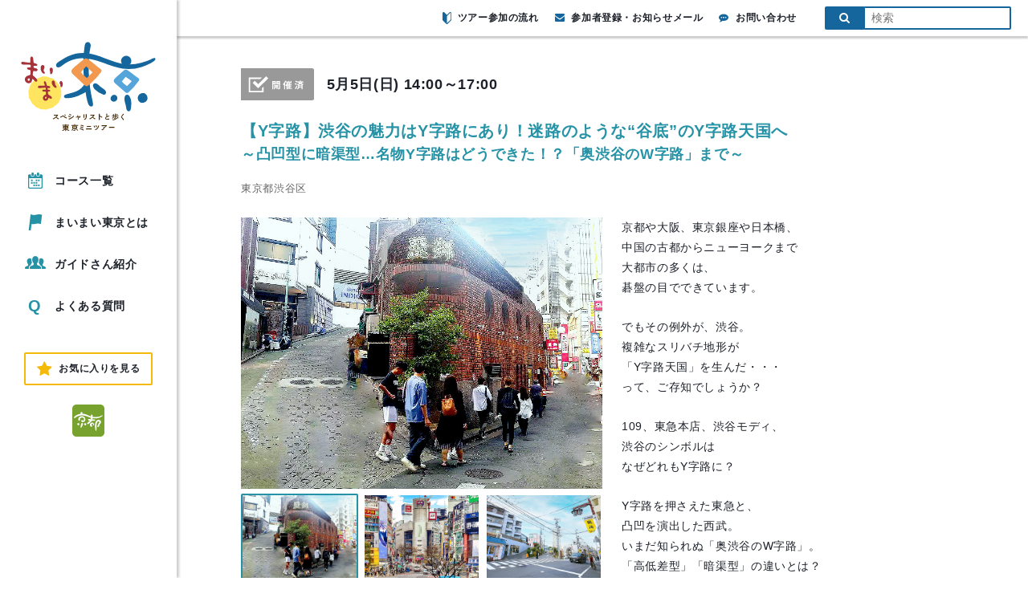

--- FILE ---
content_type: text/html; charset=UTF-8
request_url: https://www.maimai-tokyo.jp/event/tk24b0820/
body_size: 14729
content:
<!DOCTYPE html>
<html lang="ja">
<head>
  <meta charset="UTF-8">
  <meta name="viewport" content="width=device-width, user-scalable=no, initial-scale=1.0, maximum-scale=1.0, minimum-scale=1.0">
  <meta http-equiv="X-UA-Compatible" content="ie=edge">
  <meta http-equiv="Pragma" content="no-cache" />
  <meta http-equiv="cache-control" content="no-cache" />
  <meta http-equiv="expires" content="0" />
  <meta name="keywords" content="東京,観光,ツアー,まち歩き,現地ツアー,ガイドツアー">
  <meta name="description" content="全100コースの東京まち歩きツアー。建築家から能楽師、銭湯の番頭、ドボクの専門家、ブラタモリでお馴染みの都市史学者まで、多彩なガイドがそれぞれ専門のテーマでご案内します。">
  <link rel="shortcut icon" href="https://www.maimai-tokyo.jp/wp-content/themes/maimai_tokyo/assets/images/favicon.ico?180221145011">
      <title>【Y字路】渋谷の魅力はY字路にあり！迷路のような“谷底”のY字路天国へ:～凸凹型に暗渠型…名物Y字路はどうできた！？「奥渋谷のW字路」まで～#tk24b0820 | 東京まち歩きツアー「まいまい東京」</title>
      <script>
    var ajax_url = 'https://www.maimai-tokyo.jp/wp-admin/admin-ajax.php';
  </script>
  <link rel='dns-prefetch' href='//www.googletagmanager.com' />
<link rel='dns-prefetch' href='//maxcdn.bootstrapcdn.com' />
<link rel="alternate" title="oEmbed (JSON)" type="application/json+oembed" href="https://www.maimai-tokyo.jp/wp-json/oembed/1.0/embed?url=https%3A%2F%2Fwww.maimai-tokyo.jp%2Fevent%2Ftk24b0820%2F" />
<link rel="alternate" title="oEmbed (XML)" type="text/xml+oembed" href="https://www.maimai-tokyo.jp/wp-json/oembed/1.0/embed?url=https%3A%2F%2Fwww.maimai-tokyo.jp%2Fevent%2Ftk24b0820%2F&#038;format=xml" />
<style id='wp-img-auto-sizes-contain-inline-css' type='text/css'>
img:is([sizes=auto i],[sizes^="auto," i]){contain-intrinsic-size:3000px 1500px}
/*# sourceURL=wp-img-auto-sizes-contain-inline-css */
</style>
<style id='wp-emoji-styles-inline-css' type='text/css'>

	img.wp-smiley, img.emoji {
		display: inline !important;
		border: none !important;
		box-shadow: none !important;
		height: 1em !important;
		width: 1em !important;
		margin: 0 0.07em !important;
		vertical-align: -0.1em !important;
		background: none !important;
		padding: 0 !important;
	}
/*# sourceURL=wp-emoji-styles-inline-css */
</style>
<style id='wp-block-library-inline-css' type='text/css'>
:root{--wp-block-synced-color:#7a00df;--wp-block-synced-color--rgb:122,0,223;--wp-bound-block-color:var(--wp-block-synced-color);--wp-editor-canvas-background:#ddd;--wp-admin-theme-color:#007cba;--wp-admin-theme-color--rgb:0,124,186;--wp-admin-theme-color-darker-10:#006ba1;--wp-admin-theme-color-darker-10--rgb:0,107,160.5;--wp-admin-theme-color-darker-20:#005a87;--wp-admin-theme-color-darker-20--rgb:0,90,135;--wp-admin-border-width-focus:2px}@media (min-resolution:192dpi){:root{--wp-admin-border-width-focus:1.5px}}.wp-element-button{cursor:pointer}:root .has-very-light-gray-background-color{background-color:#eee}:root .has-very-dark-gray-background-color{background-color:#313131}:root .has-very-light-gray-color{color:#eee}:root .has-very-dark-gray-color{color:#313131}:root .has-vivid-green-cyan-to-vivid-cyan-blue-gradient-background{background:linear-gradient(135deg,#00d084,#0693e3)}:root .has-purple-crush-gradient-background{background:linear-gradient(135deg,#34e2e4,#4721fb 50%,#ab1dfe)}:root .has-hazy-dawn-gradient-background{background:linear-gradient(135deg,#faaca8,#dad0ec)}:root .has-subdued-olive-gradient-background{background:linear-gradient(135deg,#fafae1,#67a671)}:root .has-atomic-cream-gradient-background{background:linear-gradient(135deg,#fdd79a,#004a59)}:root .has-nightshade-gradient-background{background:linear-gradient(135deg,#330968,#31cdcf)}:root .has-midnight-gradient-background{background:linear-gradient(135deg,#020381,#2874fc)}:root{--wp--preset--font-size--normal:16px;--wp--preset--font-size--huge:42px}.has-regular-font-size{font-size:1em}.has-larger-font-size{font-size:2.625em}.has-normal-font-size{font-size:var(--wp--preset--font-size--normal)}.has-huge-font-size{font-size:var(--wp--preset--font-size--huge)}.has-text-align-center{text-align:center}.has-text-align-left{text-align:left}.has-text-align-right{text-align:right}.has-fit-text{white-space:nowrap!important}#end-resizable-editor-section{display:none}.aligncenter{clear:both}.items-justified-left{justify-content:flex-start}.items-justified-center{justify-content:center}.items-justified-right{justify-content:flex-end}.items-justified-space-between{justify-content:space-between}.screen-reader-text{border:0;clip-path:inset(50%);height:1px;margin:-1px;overflow:hidden;padding:0;position:absolute;width:1px;word-wrap:normal!important}.screen-reader-text:focus{background-color:#ddd;clip-path:none;color:#444;display:block;font-size:1em;height:auto;left:5px;line-height:normal;padding:15px 23px 14px;text-decoration:none;top:5px;width:auto;z-index:100000}html :where(.has-border-color){border-style:solid}html :where([style*=border-top-color]){border-top-style:solid}html :where([style*=border-right-color]){border-right-style:solid}html :where([style*=border-bottom-color]){border-bottom-style:solid}html :where([style*=border-left-color]){border-left-style:solid}html :where([style*=border-width]){border-style:solid}html :where([style*=border-top-width]){border-top-style:solid}html :where([style*=border-right-width]){border-right-style:solid}html :where([style*=border-bottom-width]){border-bottom-style:solid}html :where([style*=border-left-width]){border-left-style:solid}html :where(img[class*=wp-image-]){height:auto;max-width:100%}:where(figure){margin:0 0 1em}html :where(.is-position-sticky){--wp-admin--admin-bar--position-offset:var(--wp-admin--admin-bar--height,0px)}@media screen and (max-width:600px){html :where(.is-position-sticky){--wp-admin--admin-bar--position-offset:0px}}

/*# sourceURL=wp-block-library-inline-css */
</style><style id='global-styles-inline-css' type='text/css'>
:root{--wp--preset--aspect-ratio--square: 1;--wp--preset--aspect-ratio--4-3: 4/3;--wp--preset--aspect-ratio--3-4: 3/4;--wp--preset--aspect-ratio--3-2: 3/2;--wp--preset--aspect-ratio--2-3: 2/3;--wp--preset--aspect-ratio--16-9: 16/9;--wp--preset--aspect-ratio--9-16: 9/16;--wp--preset--color--black: #000000;--wp--preset--color--cyan-bluish-gray: #abb8c3;--wp--preset--color--white: #ffffff;--wp--preset--color--pale-pink: #f78da7;--wp--preset--color--vivid-red: #cf2e2e;--wp--preset--color--luminous-vivid-orange: #ff6900;--wp--preset--color--luminous-vivid-amber: #fcb900;--wp--preset--color--light-green-cyan: #7bdcb5;--wp--preset--color--vivid-green-cyan: #00d084;--wp--preset--color--pale-cyan-blue: #8ed1fc;--wp--preset--color--vivid-cyan-blue: #0693e3;--wp--preset--color--vivid-purple: #9b51e0;--wp--preset--gradient--vivid-cyan-blue-to-vivid-purple: linear-gradient(135deg,rgb(6,147,227) 0%,rgb(155,81,224) 100%);--wp--preset--gradient--light-green-cyan-to-vivid-green-cyan: linear-gradient(135deg,rgb(122,220,180) 0%,rgb(0,208,130) 100%);--wp--preset--gradient--luminous-vivid-amber-to-luminous-vivid-orange: linear-gradient(135deg,rgb(252,185,0) 0%,rgb(255,105,0) 100%);--wp--preset--gradient--luminous-vivid-orange-to-vivid-red: linear-gradient(135deg,rgb(255,105,0) 0%,rgb(207,46,46) 100%);--wp--preset--gradient--very-light-gray-to-cyan-bluish-gray: linear-gradient(135deg,rgb(238,238,238) 0%,rgb(169,184,195) 100%);--wp--preset--gradient--cool-to-warm-spectrum: linear-gradient(135deg,rgb(74,234,220) 0%,rgb(151,120,209) 20%,rgb(207,42,186) 40%,rgb(238,44,130) 60%,rgb(251,105,98) 80%,rgb(254,248,76) 100%);--wp--preset--gradient--blush-light-purple: linear-gradient(135deg,rgb(255,206,236) 0%,rgb(152,150,240) 100%);--wp--preset--gradient--blush-bordeaux: linear-gradient(135deg,rgb(254,205,165) 0%,rgb(254,45,45) 50%,rgb(107,0,62) 100%);--wp--preset--gradient--luminous-dusk: linear-gradient(135deg,rgb(255,203,112) 0%,rgb(199,81,192) 50%,rgb(65,88,208) 100%);--wp--preset--gradient--pale-ocean: linear-gradient(135deg,rgb(255,245,203) 0%,rgb(182,227,212) 50%,rgb(51,167,181) 100%);--wp--preset--gradient--electric-grass: linear-gradient(135deg,rgb(202,248,128) 0%,rgb(113,206,126) 100%);--wp--preset--gradient--midnight: linear-gradient(135deg,rgb(2,3,129) 0%,rgb(40,116,252) 100%);--wp--preset--font-size--small: 13px;--wp--preset--font-size--medium: 20px;--wp--preset--font-size--large: 36px;--wp--preset--font-size--x-large: 42px;--wp--preset--spacing--20: 0.44rem;--wp--preset--spacing--30: 0.67rem;--wp--preset--spacing--40: 1rem;--wp--preset--spacing--50: 1.5rem;--wp--preset--spacing--60: 2.25rem;--wp--preset--spacing--70: 3.38rem;--wp--preset--spacing--80: 5.06rem;--wp--preset--shadow--natural: 6px 6px 9px rgba(0, 0, 0, 0.2);--wp--preset--shadow--deep: 12px 12px 50px rgba(0, 0, 0, 0.4);--wp--preset--shadow--sharp: 6px 6px 0px rgba(0, 0, 0, 0.2);--wp--preset--shadow--outlined: 6px 6px 0px -3px rgb(255, 255, 255), 6px 6px rgb(0, 0, 0);--wp--preset--shadow--crisp: 6px 6px 0px rgb(0, 0, 0);}:where(.is-layout-flex){gap: 0.5em;}:where(.is-layout-grid){gap: 0.5em;}body .is-layout-flex{display: flex;}.is-layout-flex{flex-wrap: wrap;align-items: center;}.is-layout-flex > :is(*, div){margin: 0;}body .is-layout-grid{display: grid;}.is-layout-grid > :is(*, div){margin: 0;}:where(.wp-block-columns.is-layout-flex){gap: 2em;}:where(.wp-block-columns.is-layout-grid){gap: 2em;}:where(.wp-block-post-template.is-layout-flex){gap: 1.25em;}:where(.wp-block-post-template.is-layout-grid){gap: 1.25em;}.has-black-color{color: var(--wp--preset--color--black) !important;}.has-cyan-bluish-gray-color{color: var(--wp--preset--color--cyan-bluish-gray) !important;}.has-white-color{color: var(--wp--preset--color--white) !important;}.has-pale-pink-color{color: var(--wp--preset--color--pale-pink) !important;}.has-vivid-red-color{color: var(--wp--preset--color--vivid-red) !important;}.has-luminous-vivid-orange-color{color: var(--wp--preset--color--luminous-vivid-orange) !important;}.has-luminous-vivid-amber-color{color: var(--wp--preset--color--luminous-vivid-amber) !important;}.has-light-green-cyan-color{color: var(--wp--preset--color--light-green-cyan) !important;}.has-vivid-green-cyan-color{color: var(--wp--preset--color--vivid-green-cyan) !important;}.has-pale-cyan-blue-color{color: var(--wp--preset--color--pale-cyan-blue) !important;}.has-vivid-cyan-blue-color{color: var(--wp--preset--color--vivid-cyan-blue) !important;}.has-vivid-purple-color{color: var(--wp--preset--color--vivid-purple) !important;}.has-black-background-color{background-color: var(--wp--preset--color--black) !important;}.has-cyan-bluish-gray-background-color{background-color: var(--wp--preset--color--cyan-bluish-gray) !important;}.has-white-background-color{background-color: var(--wp--preset--color--white) !important;}.has-pale-pink-background-color{background-color: var(--wp--preset--color--pale-pink) !important;}.has-vivid-red-background-color{background-color: var(--wp--preset--color--vivid-red) !important;}.has-luminous-vivid-orange-background-color{background-color: var(--wp--preset--color--luminous-vivid-orange) !important;}.has-luminous-vivid-amber-background-color{background-color: var(--wp--preset--color--luminous-vivid-amber) !important;}.has-light-green-cyan-background-color{background-color: var(--wp--preset--color--light-green-cyan) !important;}.has-vivid-green-cyan-background-color{background-color: var(--wp--preset--color--vivid-green-cyan) !important;}.has-pale-cyan-blue-background-color{background-color: var(--wp--preset--color--pale-cyan-blue) !important;}.has-vivid-cyan-blue-background-color{background-color: var(--wp--preset--color--vivid-cyan-blue) !important;}.has-vivid-purple-background-color{background-color: var(--wp--preset--color--vivid-purple) !important;}.has-black-border-color{border-color: var(--wp--preset--color--black) !important;}.has-cyan-bluish-gray-border-color{border-color: var(--wp--preset--color--cyan-bluish-gray) !important;}.has-white-border-color{border-color: var(--wp--preset--color--white) !important;}.has-pale-pink-border-color{border-color: var(--wp--preset--color--pale-pink) !important;}.has-vivid-red-border-color{border-color: var(--wp--preset--color--vivid-red) !important;}.has-luminous-vivid-orange-border-color{border-color: var(--wp--preset--color--luminous-vivid-orange) !important;}.has-luminous-vivid-amber-border-color{border-color: var(--wp--preset--color--luminous-vivid-amber) !important;}.has-light-green-cyan-border-color{border-color: var(--wp--preset--color--light-green-cyan) !important;}.has-vivid-green-cyan-border-color{border-color: var(--wp--preset--color--vivid-green-cyan) !important;}.has-pale-cyan-blue-border-color{border-color: var(--wp--preset--color--pale-cyan-blue) !important;}.has-vivid-cyan-blue-border-color{border-color: var(--wp--preset--color--vivid-cyan-blue) !important;}.has-vivid-purple-border-color{border-color: var(--wp--preset--color--vivid-purple) !important;}.has-vivid-cyan-blue-to-vivid-purple-gradient-background{background: var(--wp--preset--gradient--vivid-cyan-blue-to-vivid-purple) !important;}.has-light-green-cyan-to-vivid-green-cyan-gradient-background{background: var(--wp--preset--gradient--light-green-cyan-to-vivid-green-cyan) !important;}.has-luminous-vivid-amber-to-luminous-vivid-orange-gradient-background{background: var(--wp--preset--gradient--luminous-vivid-amber-to-luminous-vivid-orange) !important;}.has-luminous-vivid-orange-to-vivid-red-gradient-background{background: var(--wp--preset--gradient--luminous-vivid-orange-to-vivid-red) !important;}.has-very-light-gray-to-cyan-bluish-gray-gradient-background{background: var(--wp--preset--gradient--very-light-gray-to-cyan-bluish-gray) !important;}.has-cool-to-warm-spectrum-gradient-background{background: var(--wp--preset--gradient--cool-to-warm-spectrum) !important;}.has-blush-light-purple-gradient-background{background: var(--wp--preset--gradient--blush-light-purple) !important;}.has-blush-bordeaux-gradient-background{background: var(--wp--preset--gradient--blush-bordeaux) !important;}.has-luminous-dusk-gradient-background{background: var(--wp--preset--gradient--luminous-dusk) !important;}.has-pale-ocean-gradient-background{background: var(--wp--preset--gradient--pale-ocean) !important;}.has-electric-grass-gradient-background{background: var(--wp--preset--gradient--electric-grass) !important;}.has-midnight-gradient-background{background: var(--wp--preset--gradient--midnight) !important;}.has-small-font-size{font-size: var(--wp--preset--font-size--small) !important;}.has-medium-font-size{font-size: var(--wp--preset--font-size--medium) !important;}.has-large-font-size{font-size: var(--wp--preset--font-size--large) !important;}.has-x-large-font-size{font-size: var(--wp--preset--font-size--x-large) !important;}
/*# sourceURL=global-styles-inline-css */
</style>

<style id='classic-theme-styles-inline-css' type='text/css'>
/*! This file is auto-generated */
.wp-block-button__link{color:#fff;background-color:#32373c;border-radius:9999px;box-shadow:none;text-decoration:none;padding:calc(.667em + 2px) calc(1.333em + 2px);font-size:1.125em}.wp-block-file__button{background:#32373c;color:#fff;text-decoration:none}
/*# sourceURL=/wp-includes/css/classic-themes.min.css */
</style>
<link rel='stylesheet' id='font_awesome-css' href='https://maxcdn.bootstrapcdn.com/font-awesome/4.7.0/css/font-awesome.min.css' type='text/css' media='all' />
<link rel='stylesheet' id='drawer-css' href='https://www.maimai-tokyo.jp/wp-content/themes/maimai_tokyo/assets/lib/drawer/drawer.min.css?180302' type='text/css' media='all' />
<link rel='stylesheet' id='slick-css' href='https://www.maimai-tokyo.jp/wp-content/themes/maimai_tokyo/assets/lib/slick/slick.css' type='text/css' media='all' />
<link rel='stylesheet' id='slick_theme-css' href='https://www.maimai-tokyo.jp/wp-content/themes/maimai_tokyo/assets/lib/slick/slick-theme.css' type='text/css' media='all' />
<link rel='stylesheet' id='baguetteBox.js-dev-css' href='https://www.maimai-tokyo.jp/wp-content/themes/maimai_tokyo/assets/lib/baguetteBox.js-dev/baguetteBox.min.css?20180218' type='text/css' media='all' />
<link rel='stylesheet' id='style-css' href='https://www.maimai-tokyo.jp/wp-content/themes/maimai_tokyo/style.css?ver=20220817805' type='text/css' media='all' />
<link rel='stylesheet' id='pc_style-css' href='https://www.maimai-tokyo.jp/wp-content/themes/maimai_tokyo/assets/css/pc.css?ver=202209121359' type='text/css' media='all' />
<link rel='stylesheet' id='fav_style-css' href='https://www.maimai-tokyo.jp/wp-content/themes/maimai_tokyo/assets/css/fav.css?ver=20210902409' type='text/css' media='all' />
<link rel='stylesheet' id='simple-favorites-css' href='https://www.maimai-tokyo.jp/wp-content/plugins/favorites/assets/css/favorites.css?ver=2.3.6' type='text/css' media='all' />
<script type="text/javascript" src="https://www.maimai-tokyo.jp/wp-content/themes/maimai_tokyo/assets/js/lib/jquery.min.js?180223" id="jquery-js"></script>
<script type="text/javascript" id="favorites-js-extra">
/* <![CDATA[ */
var favorites_data = {"ajaxurl":"https://www.maimai-tokyo.jp/wp-admin/admin-ajax.php","nonce":"2910a0b782","favorite":"","favorited":"","includecount":"","indicate_loading":"","loading_text":"Loading","loading_image":"","loading_image_active":"","loading_image_preload":"","cache_enabled":"1","button_options":{"button_type":"custom","custom_colors":false,"box_shadow":false,"include_count":false,"default":{"background_default":false,"border_default":false,"text_default":false,"icon_default":false,"count_default":false},"active":{"background_active":false,"border_active":false,"text_active":false,"icon_active":false,"count_active":false}},"authentication_modal_content":"\u003Cp\u003EPlease login to add favorites.\u003C/p\u003E\n\u003Cp\u003E\u003Ca href=\"#\" data-favorites-modal-close=\"\"\u003EDismiss this notice\u003C/a\u003E\u003C/p\u003E\n","authentication_redirect":"","dev_mode":"","logged_in":"","user_id":"0","authentication_redirect_url":"https://www.maimai-tokyo.jp/login_93630"};
//# sourceURL=favorites-js-extra
/* ]]> */
</script>
<script type="text/javascript" src="https://www.maimai-tokyo.jp/wp-content/plugins/favorites/assets/js/favorites.min.js?ver=2.3.6" id="favorites-js"></script>

<!-- Site Kit によって追加された Google タグ（gtag.js）スニペット -->
<!-- Google アナリティクス スニペット (Site Kit が追加) -->
<script type="text/javascript" src="https://www.googletagmanager.com/gtag/js?id=GT-PBN2522" id="google_gtagjs-js" async></script>
<script type="text/javascript" id="google_gtagjs-js-after">
/* <![CDATA[ */
window.dataLayer = window.dataLayer || [];function gtag(){dataLayer.push(arguments);}
gtag("set","linker",{"domains":["www.maimai-tokyo.jp"]});
gtag("js", new Date());
gtag("set", "developer_id.dZTNiMT", true);
gtag("config", "GT-PBN2522");
//# sourceURL=google_gtagjs-js-after
/* ]]> */
</script>
<link rel="https://api.w.org/" href="https://www.maimai-tokyo.jp/wp-json/" /><link rel="alternate" title="JSON" type="application/json" href="https://www.maimai-tokyo.jp/wp-json/wp/v2/event/21056" /><link rel="EditURI" type="application/rsd+xml" title="RSD" href="https://www.maimai-tokyo.jp/xmlrpc.php?rsd" />
<link rel="canonical" href="https://www.maimai-tokyo.jp/event/tk24b0820/" />
<link rel='shortlink' href='https://www.maimai-tokyo.jp/?p=21056' />
<meta name="generator" content="Site Kit by Google 1.168.0" /><!-- Analytics by WP Statistics - https://wp-statistics.com -->
<meta property="og:type" content="article" />
<meta property="og:title" content="【Y字路】渋谷の魅力はY字路にあり！迷路のような“谷底”のY字路天国へ～凸凹型に暗渠型…名物Y字路はどうできた！？「奥渋谷のW字路」まで～" />
<meta property="og:description" content="京都や大阪、東京銀座や日本橋、中国の古都からニューヨークまで大都市の多くは、碁盤の目でできています。でもその例外が、渋谷。複雑なスリバチ地形が「Y字路天国」を生んだ・・・って、ご存知でしょうか？109、東急本店、渋谷モディ、渋谷のシンボルはなぜ" />
<meta property="og:url" content="https://www.maimai-tokyo.jp/event/tk24b0820/" />
<meta property="og:image" content="https://www.maimai-tokyo.jp/wp-content/uploads/2024/02/shibuya02.jpg" />
<meta property="og:site_name" content="東京まち歩きツアー「まいまい東京」" />
<meta property="og:locale" content="ja_JP" />
<meta name="twitter:card" content="summary_large_image" />
<meta name="twitter:site" content="@mai2_tokyo" />
<meta name="twitter:image:src" content="https://www.maimai-tokyo.jp/wp-content/uploads/2024/02/shibuya02.jpg"><script>var query = {"route_path":"https:\/\/www.maimai-tokyo.jp\/","this_month_all_posts":63,"next_month_all_posts":0,"after_2_month_all_posts":57,"after_3_month_all_posts":0,"after_4_month_all_posts":0,"guide_all_posts":153}</script>

<!-- Google タグ マネージャー スニペット (Site Kit が追加) -->
<script type="text/javascript">
/* <![CDATA[ */

			( function( w, d, s, l, i ) {
				w[l] = w[l] || [];
				w[l].push( {'gtm.start': new Date().getTime(), event: 'gtm.js'} );
				var f = d.getElementsByTagName( s )[0],
					j = d.createElement( s ), dl = l != 'dataLayer' ? '&l=' + l : '';
				j.async = true;
				j.src = 'https://www.googletagmanager.com/gtm.js?id=' + i + dl;
				f.parentNode.insertBefore( j, f );
			} )( window, document, 'script', 'dataLayer', 'GTM-TJ6BQSRH' );
			
/* ]]> */
</script>

<!-- (ここまで) Google タグ マネージャー スニペット (Site Kit が追加) -->
  <script async src="https://www.googletagmanager.com/gtag/js?id=UA-21316049-2"></script>
  <script>
    window.dataLayer = window.dataLayer || [];
    function gtag(){dataLayer.push(arguments);}
    gtag('js', new Date());
    gtag('config', 'UA-21316049-2');
  </script>
</head>
<body class="wp-singular event-template-default single single-event postid-21056 wp-theme-maimai_tokyo drawer drawer--left drawer-close">

<div id="fb-root"></div>
<script>(function(d, s, id) {
    var js, fjs = d.getElementsByTagName(s)[0];
    if (d.getElementById(id)) return;
    js = d.createElement(s); js.id = id;
    js.src = 'https://connect.facebook.net/ja_JP/sdk.js#xfbml=1&version=v2.12';
    fjs.parentNode.insertBefore(js, fjs);
  }(document, 'script', 'facebook-jssdk'));</script>

<div id="wrapper">
  
      
    <header class="header">
      
      <div class="header__inner">
        
        <h1 class="header__title"><a href="https://www.maimai-tokyo.jp/"><img src="https://www.maimai-tokyo.jp/wp-content/themes/maimai_tokyo/assets/images/pc_logo.svg?220817144431" alt="まいまい東京"></a></h1>
        
        <nav class="header__nav">
          <ul class="header__nav__list">
            <li class="header__nav__item">
              <a class="linkEffects" href="https://www.maimai-tokyo.jp/event/">
                <svg version="1.1" xmlns="http://www.w3.org/2000/svg" xmlns:xlink="http://www.w3.org/1999/xlink" x="0px" y="0px" viewBox="0 0 90.7 100" style="enable-background:new 0 0 90.7 100;" xml:space="preserve">
                  <g>
                    <rect x="18.6" y="43.5" width="9.9" height="9.9"/>
                    <rect x="62.1" y="43.5" width="9.9" height="9.9"/>
                    <rect x="47.6" y="43.5" width="9.9" height="9.9"/>
                    <rect x="18.6" y="59" width="9.9" height="9.9"/>
                    <rect x="47.6" y="59" width="9.9" height="9.9"/>
                    <rect x="33.1" y="59" width="9.9" height="9.9"/>
                    <rect x="62.1" y="74.5" width="9.9" height="9.9"/>
                    <rect x="47.6" y="74.5" width="9.9" height="9.9"/>
                    <rect x="33.1" y="74.5" width="9.9" height="9.9"/>
                    <path d="M81.1,10.8h-8.1v7.7c0,2.9-2.4,5.2-5.3,5.2H57.2c-2.9,0-5.3-2.4-5.3-5.2v-7.7H38.8v7.7c0,2.9-2.4,5.3-5.4,5.3H23c-3,0-5.4-2.4-5.4-5.3v-7.7H9.5C4.3,10.8,0,15,0,20.2v70.4c0,5.2,4.3,9.4,9.5,9.4h71.6c5.3,0,9.5-4.2,9.5-9.4V20.2C90.7,15,86.4,10.8,81.1,10.8z M83.9,90.4c0,1.7-1.1,2.8-2.8,2.8H9.6c-1.7,0-2.8-1.1-2.8-2.8V34.8h77V90.4z"/>
                    <path d="M23,20h10.4c0.9,0,1.6-0.7,1.6-1.6V4c0-2.2-1.8-4-4-4h-5.6c-2.2,0-4,1.8-4,4v14.4C21.4,19.3,22.1,20,23,20z"/>
                    <path d="M57.2,20h10.6c0.8,0,1.5-0.7,1.5-1.5V3.9c0-2.2-1.8-3.9-4-3.9h-5.7c-2.2,0-4,1.8-4,3.9v14.6C55.7,19.3,56.3,20,57.2,20z"/>
                  </g>
                </svg>
                コース一覧
              </a>
            </li>
            <li class="header__nav__item">
              <a class="linkEffects" href="https://www.maimai-tokyo.jp/about/">
                <svg version="1.1" xmlns="http://www.w3.org/2000/svg" xmlns:xlink="http://www.w3.org/1999/xlink" x="0px" y="0px" viewBox="0 0 82.6 100" style="enable-background:new 0 0 82.6 100;" xml:space="preserve">
                  <g>
                    <path d="M11.8,0L0,100h12.8l4.8-39.3c22.1,4.6,24.4-8.1,58.3-0.5l6.7-57.7C43-6,46.6,12.6,11.8,0z"/>
                  </g>
                </svg>
                まいまい東京とは
              </a>
            </li>
            <li class="header__nav__item">
              <a class="linkEffects" href="https://www.maimai-tokyo.jp/guides/">
                <svg version="1.1" xmlns="http://www.w3.org/2000/svg" xmlns:xlink="http://www.w3.org/1999/xlink" x="0px" y="0px" viewBox="0 0 162.1 100" style="enable-background:new 0 0 162.1 100;" xml:space="preserve">
                  <g>
                    <path d="M46.7,70.3c0-0.3-0.1-0.5-0.1-0.7v-2.2c0-1,0.2-2,0.5-3c0,0,5.4-7.2,7.9-15.7c-2.8-5.9-5.3-13.2-5.3-20.5c0-1.7,0.1-3.3,0.3-4.9c-3.6-3.8-8.6-6-14-6c-11.2,0-20.3,9.1-20.3,23.3c0,11.4,9.3,23.7,9.3,23.7c0.3,1,0.5,2,0.5,3v2.2c0,2.7-1.6,5.1-4,6.3l-14.7,6c-3.4,1.6-5.8,4.7-6.5,8.4L0,93.5c-0.1,1.7,0.4,3.3,1.6,4.6C2.8,99.3,4.4,100,6,100h24l1-12.6l0.1-0.3c1.2-6.6,5.6-12.3,11.7-15.1L46.7,70.3z"/>
                    <path d="M161.8,90.3c-0.7-3.7-3.1-6.8-6.5-8.4l-14.7-6c-2.5-1.1-4-3.6-4-6.3v-2.2c0-1,0.2-2,0.5-3c0,0,9.2-12.3,9.2-23.7c0-14.2-9.1-23.3-20.3-23.3c-5.4,0-10.3,2.2-14,6c0.2,1.6,0.3,3.2,0.3,4.9c0,7.3-2.5,14.6-5.3,20.5c2.5,8.5,7.9,15.7,7.9,15.7c0.3,1,0.5,2,0.5,3v2.2c0,0.3-0.1,0.5-0.1,0.7l3.6,1.5c6.4,2.9,10.8,8.6,12,15.2l0.1,0.3l1,12.7h24c1.7,0,3.3-0.7,4.4-1.9c1.1-1.2,1.7-2.9,1.6-4.6L161.8,90.3z"/>
                    <path d="M116.5,78.1l-17.8-7.3c-3-1.4-4.9-4.3-4.9-7.6v-2.6c0-1.2,0.2-2.5,0.6-3.6c0,0,11.2-14.9,11.2-28.7C105.6,11.1,94.6,0,81,0C67.5,0,56.5,11.1,56.5,28.3c0,13.8,11.2,28.7,11.2,28.7c0.4,1.2,0.6,2.4,0.6,3.6v2.6c0,3.3-1.9,6.2-4.9,7.6l-17.8,7.3c-4.1,1.9-7.1,5.7-7.9,10.2L36.8,100H81h44.2l-0.9-11.8C123.5,83.7,120.6,79.9,116.5,78.1z"/>
                  </g>
                </svg>
                ガイドさん紹介
              </a>
            </li>
            <!--          <li class="header__nav__item">-->
            <!--            <a class="--><!-- linkEffects" href="--><!--voice/">-->
            <!--              <svg version="1.1" xmlns="http://www.w3.org/2000/svg" xmlns:xlink="http://www.w3.org/1999/xlink" x="0px" y="0px" viewBox="0 0 103.9 100" style="enable-background:new 0 0 103.9 100;" xml:space="preserve">-->
            <!--                  <g>-->
            <!--                    <path d="M12.3,28.1C-0.5,45.3-3.8,60.9,4.7,62.7c-0.3-0.1-0.5-0.1-0.7-0.2C26.7,70.1,49.3,77.8,72,85.4c0.9,2,1.7,4.1,2.6,6.1c1,2.3,2,4.6,2.9,6.8c0.4,0.8,1,1.4,1.9,1.6c0.3,0.1,0.6,0.1,0.9,0.1c0.1,0,0.2,0,0.3,0c0.2,0,0.5,0,0.7-0.1c0.1,0,0.3-0.1,0.4-0.1c0.2-0.1,0.5-0.1,0.7-0.2c0.2-0.1,0.3-0.1,0.5-0.2c0.3-0.1,0.5-0.2,0.8-0.3c0.1,0,0.2-0.1,0.3-0.1c0,0,0.1,0,0.1-0.1c0.1,0,0.2-0.1,0.3-0.2c0.3-0.1,0.5-0.3,0.8-0.4c0.1-0.1,0.2-0.1,0.4-0.2c0.3-0.2,0.5-0.3,0.8-0.5c0.1-0.1,0.2-0.1,0.3-0.2c0.3-0.2,0.6-0.4,0.9-0.6c0.1-0.1,0.2-0.1,0.3-0.2c0.3-0.3,0.7-0.5,1.1-0.8c0.1,0,0.1-0.1,0.1-0.1c1.2-0.9,2.3-2,3.5-3.1c0,0,0.1-0.1,0.1-0.1c0.8-0.8,1.6-1.7,2.4-2.6c0.1-0.1,0.1-0.1,0.2-0.2c0.9-1,1.7-2,2.5-3.1c6.1-8.3,7.8-15.8,3.6-16.7l-13.6-3.4C77,45.3,65.8,24.1,54.7,3c0,0,0,0.1,0,0.1c-0.8-1.5-2-2.5-3.9-2.9C42.3-1.7,25,10.8,12.3,28.1z M78.4,78.8c0,0,10.3,11.1,9.8,11.7c-4.6,4.9-6.2,4.6-6.2,4.6l-6.5-12.6L23.7,61.1l9.7-7.4L78.4,78.8z M47.1,7.7c0.6,0.1,1.1,0.3,1.5,0.7c3,2.6,0.4,12.7-8.9,25.3C28.6,48.5,15.3,57.3,9.7,56.3c-0.6-0.1-1.1-0.3-1.5-0.7c-3-2.6-0.4-12.7,8.9-25.3C28.2,15.5,41.6,6.7,47.1,7.7z"/>-->
            <!--                  </g>-->
            <!--                </svg>-->
            <!--              参加者さんの声-->
            <!--            </a>-->
            <!--          </li>-->
            <!--          <li class="header__nav__item">-->
            <!--            <a class="--><!-- linkEffects" href="--><!--ordertour/">-->
            <!--              <svg version="1.1" xmlns="http://www.w3.org/2000/svg" xmlns:xlink="http://www.w3.org/1999/xlink" x="0px" y="0px" viewBox="0 0 83.7 100" style="enable-background:new 0 0 83.7 100;" xml:space="preserve">-->
            <!--                  <g>-->
            <!--                    <g>-->
            <!--                      <path d="M11,21.9C-3.8,28.3-2,57.2,6.7,73.1L31,69c0,0,1.9-14.8,0.5-28.9C30.7,32.3,24.7,16.1,11,21.9z"/>-->
            <!--                      <path d="M8.2,79.5c0,0,1.4,23.5,17.6,20.2c14.3-3,6.6-25,6.6-25L8.2,79.5z"/>-->
            <!--                    </g>-->
            <!--                    <g>-->
            <!--                      <path d="M76,2.3C63.5-5.7,55,9.3,52.9,16.8c-3.7,13.7-4.2,28.6-4.2,28.6l23.3,8C83.2,39.2,89.7,10.9,76,2.3z"/>-->
            <!--                      <path d="M46.4,50.8c0,0-11.2,20.5,2.4,25.8c15.4,5.9,20.6-17,20.6-17L46.4,50.8z"/>-->
            <!--                    </g>-->
            <!--                  </g>-->
            <!--                </svg>-->
            <!--              オーダーツアー-->
            <!--            </a>-->
            <!--          </li>-->
            <li class="header__nav__item">
              <a class="linkEffects linkEffects" href="https://www.maimai-tokyo.jp/faq/">
                <span style="width:40px;height:20px;color:#2592a6;font-size:20px;font-weight:bold;padding-right:9px;text-align:center;">Q</span>
                よくある質問
              </a>
            </li>
          </ul>
        </nav>
        
        <p class="header__fav "><a href="https://www.maimai-tokyo.jp/favorite/"><i class="fa fa-star" aria-hidden="true"></i><span>お気に入りを見る</span></a></p>
        
        <div class="header__sns">
          <ul class="header__sns__list">
            <li class="header__sns__item header__sns__item--maimaiKyoto">
              <a href="https://www.maimai-kyoto.jp/" target="_blank">
                <img src="https://www.maimai-tokyo.jp/wp-content/themes/maimai_tokyo/assets/images/icon_kyoto.svg" alt="京都">
              </a>
            </li>

          </ul>
        </div>
      </div>
    </header>
    
    <!-- ▼ topMain -->
    <main class="topMain">
      
      <!-- ▼ topNav -->
      <div class="topNav">
        <ul class="topNav__list">
          <li class="topNav__item" style="margin-right:20px;">
            <a class="linkEffects" href="https://www.maimai-tokyo.jp/beginner/" style="display:flex;width:auto;">
              <svg version="1.1" xmlns="http://www.w3.org/2000/svg" xmlns:xlink="http://www.w3.org/1999/xlink" x="0px" y="0px" viewBox="0 0 73.3 100" xml:space="preserve" style="width:19px;padding-right:8px;">
                    <path style="fill:#15669c;" d="M36.7,23.5L15,2.5C12.4,0,8.7-0.7,5.4,0.7C2.1,2.1,0,5.3,0,8.8v53.5c0,3.6,1.5,7,4,9.5l26.5,25.6c3.4,3.3,8.9,3.3,12.3,0l26.5-25.6c2.6-2.5,4-5.9,4-9.5V8.8c0-3.6-2.1-6.8-5.4-8.1c-3.3-1.4-7.1-0.7-9.6,1.8L36.7,23.5z M67.8,60.8c0,1.2-0.5,2.3-1.3,3.2L36.7,93V33.9l4.3-4.2L64,7.2c0.6-0.6,1.6-0.8,2.4-0.4c0.8,0.3,1.3,1.1,1.3,2V60.8z"></path>
                </svg>
              ツアー参加の流れ
            </a>
          </li>
          <li class="topNav__item" style="margin-right:20px;"><a class="linkEffects" href="https://www.maimai-tokyo.jp/temporary_participant_form/" style="width:auto;"><i class="fa fa-envelope" aria-hidden="true"></i>参加者登録・お知らせメール</a></li>
          <li class="topNav__item" style="margin-right:83px;"><a class="linkEffects" href="https://www.maimai-tokyo.jp/contact/"><i class="fa fa-commenting" aria-hidden="true"></i>お問い合わせ</a></li>
          <li class="topNav__item topNav__item--search">
            <form action="https://www.maimai-tokyo.jp/" name="search" method="get">
              <dl class="search">
                <dt><input type="text" name="s" value="" placeholder="検索" /></dt>
                <dd><button type="submit" value=""><i class="fa fa-search" aria-hidden="true"></i></button></dd>
              </dl>
            </form>
          </li>
        </ul>
      </div>
      <!-- ▲ topNav -->
      
      
<!-- ▼ sinlgeEvent -->
<div class="singleEvent">

  <!-- ▼ main -->
  <section class="main">
    <div class="inner">

      
          <!--            <p>--><!--</p>-->
          <!--            <p>--><!--</p>-->

          
            <!-- ▼ main__header -->
            <div class="main__header">
              <ul class="main__header__list">
                <li class="main__header__item">
                  <ul class="main__header__item__topList">
                                          <li class="main__header__item__topItem__reservationStatus"><img src="https://www.maimai-tokyo.jp/wp-content/themes/maimai_tokyo/assets/images/pc_icon_reservation_status_06.svg?171219165025" alt="開催済"></li>
                                        <li class="main__header__item__topItem__scheduleFav">
                      <ul class="main__header__item__topItem__scheduleFav__list">
                        <li class="main__header__item__topItem__scheduleFav__item main__header__item__topItem__scheduleFav__item--date">
                          5月5日(日)&nbsp;14:00～17:00                        </li>
                                              </ul>
                    </li>
                  </ul>
                </li>
                <li class="main__header__item">
                  <h2 class="main__header__item__title">
                                          【Y字路】渋谷の魅力はY字路にあり！迷路のような“谷底”のY字路天国へ<br><span>～凸凹型に暗渠型…名物Y字路はどうできた！？「奥渋谷のW字路」まで～                                      </h2>
                </li>
                <li class="main__header__item">
                                        <p class="main__header__item__place">
                        <a href="https://www.maimai-tokyo.jp/area/%e6%9d%b1%e4%ba%ac%e9%83%bd%e6%b8%8b%e8%b0%b7%e5%8c%ba">東京都渋谷区</a>
                      </p>
                                                      </li>
              </ul>
            </div>
            <!-- ▲ main__header -->

            <!-- ▼ main__content -->
            <div class="main__content">
              <div class="main__content__img">
                <div class="main__content__img__list main__content__img__list__pc">
                                                            <p class="main__content__img__item slick-slide"><img width="800" height="600" src="https://www.maimai-tokyo.jp/wp-content/uploads/2024/02/shibuya02.jpg" class="attachment-full size-full" alt="" decoding="async" fetchpriority="high" srcset="https://www.maimai-tokyo.jp/wp-content/uploads/2024/02/shibuya02.jpg 800w, https://www.maimai-tokyo.jp/wp-content/uploads/2024/02/shibuya02-300x225.jpg 300w, https://www.maimai-tokyo.jp/wp-content/uploads/2024/02/shibuya02-768x576.jpg 768w" sizes="(max-width: 800px) 100vw, 800px" /></p>
                                          <p class="main__content__img__item slick-slide"><img width="800" height="600" src="https://www.maimai-tokyo.jp/wp-content/uploads/2023/08/shibuya02.jpg" class="attachment-full size-full" alt="" decoding="async" srcset="https://www.maimai-tokyo.jp/wp-content/uploads/2023/08/shibuya02.jpg 800w, https://www.maimai-tokyo.jp/wp-content/uploads/2023/08/shibuya02-300x225.jpg 300w, https://www.maimai-tokyo.jp/wp-content/uploads/2023/08/shibuya02-768x576.jpg 768w" sizes="(max-width: 800px) 100vw, 800px" /></p>
                                          <p class="main__content__img__item slick-slide"><img width="800" height="600" src="https://www.maimai-tokyo.jp/wp-content/uploads/2024/02/shibuya04.jpg" class="attachment-full size-full" alt="" decoding="async" loading="lazy" srcset="https://www.maimai-tokyo.jp/wp-content/uploads/2024/02/shibuya04.jpg 800w, https://www.maimai-tokyo.jp/wp-content/uploads/2024/02/shibuya04-300x225.jpg 300w, https://www.maimai-tokyo.jp/wp-content/uploads/2024/02/shibuya04-768x576.jpg 768w" sizes="auto, (max-width: 800px) 100vw, 800px" /></p>
                                          <p class="main__content__img__item slick-slide"><img width="800" height="600" src="https://www.maimai-tokyo.jp/wp-content/uploads/2024/02/shibuyayjiro202.jpg" class="attachment-full size-full" alt="" decoding="async" loading="lazy" srcset="https://www.maimai-tokyo.jp/wp-content/uploads/2024/02/shibuyayjiro202.jpg 800w, https://www.maimai-tokyo.jp/wp-content/uploads/2024/02/shibuyayjiro202-300x225.jpg 300w, https://www.maimai-tokyo.jp/wp-content/uploads/2024/02/shibuyayjiro202-768x576.jpg 768w" sizes="auto, (max-width: 800px) 100vw, 800px" /></p>
                                          <p class="main__content__img__item slick-slide"><img width="800" height="600" src="https://www.maimai-tokyo.jp/wp-content/uploads/2024/02/shibuya06.jpg" class="attachment-full size-full" alt="" decoding="async" loading="lazy" srcset="https://www.maimai-tokyo.jp/wp-content/uploads/2024/02/shibuya06.jpg 800w, https://www.maimai-tokyo.jp/wp-content/uploads/2024/02/shibuya06-300x225.jpg 300w, https://www.maimai-tokyo.jp/wp-content/uploads/2024/02/shibuya06-768x576.jpg 768w" sizes="auto, (max-width: 800px) 100vw, 800px" /></p>
                                          <p class="main__content__img__item slick-slide"><img width="800" height="600" src="https://www.maimai-tokyo.jp/wp-content/uploads/2024/02/shibuyayjiro205.jpg" class="attachment-full size-full" alt="" decoding="async" loading="lazy" srcset="https://www.maimai-tokyo.jp/wp-content/uploads/2024/02/shibuyayjiro205.jpg 800w, https://www.maimai-tokyo.jp/wp-content/uploads/2024/02/shibuyayjiro205-300x225.jpg 300w, https://www.maimai-tokyo.jp/wp-content/uploads/2024/02/shibuyayjiro205-768x576.jpg 768w" sizes="auto, (max-width: 800px) 100vw, 800px" /></p>
                                                      </div>
                <div class="main__content__img__thumb__list">
                                                            <p class="main__content__img__thumb__item slick-slide"><img width="800" height="600" src="https://www.maimai-tokyo.jp/wp-content/uploads/2024/02/shibuya02.jpg" class="attachment-full size-full" alt="" decoding="async" loading="lazy" srcset="https://www.maimai-tokyo.jp/wp-content/uploads/2024/02/shibuya02.jpg 800w, https://www.maimai-tokyo.jp/wp-content/uploads/2024/02/shibuya02-300x225.jpg 300w, https://www.maimai-tokyo.jp/wp-content/uploads/2024/02/shibuya02-768x576.jpg 768w" sizes="auto, (max-width: 800px) 100vw, 800px" /></p>
                                          <p class="main__content__img__thumb__item slick-slide"><img width="800" height="600" src="https://www.maimai-tokyo.jp/wp-content/uploads/2023/08/shibuya02.jpg" class="attachment-full size-full" alt="" decoding="async" loading="lazy" srcset="https://www.maimai-tokyo.jp/wp-content/uploads/2023/08/shibuya02.jpg 800w, https://www.maimai-tokyo.jp/wp-content/uploads/2023/08/shibuya02-300x225.jpg 300w, https://www.maimai-tokyo.jp/wp-content/uploads/2023/08/shibuya02-768x576.jpg 768w" sizes="auto, (max-width: 800px) 100vw, 800px" /></p>
                                          <p class="main__content__img__thumb__item slick-slide"><img width="800" height="600" src="https://www.maimai-tokyo.jp/wp-content/uploads/2024/02/shibuya04.jpg" class="attachment-full size-full" alt="" decoding="async" loading="lazy" srcset="https://www.maimai-tokyo.jp/wp-content/uploads/2024/02/shibuya04.jpg 800w, https://www.maimai-tokyo.jp/wp-content/uploads/2024/02/shibuya04-300x225.jpg 300w, https://www.maimai-tokyo.jp/wp-content/uploads/2024/02/shibuya04-768x576.jpg 768w" sizes="auto, (max-width: 800px) 100vw, 800px" /></p>
                                          <p class="main__content__img__thumb__item slick-slide"><img width="800" height="600" src="https://www.maimai-tokyo.jp/wp-content/uploads/2024/02/shibuyayjiro202.jpg" class="attachment-full size-full" alt="" decoding="async" loading="lazy" srcset="https://www.maimai-tokyo.jp/wp-content/uploads/2024/02/shibuyayjiro202.jpg 800w, https://www.maimai-tokyo.jp/wp-content/uploads/2024/02/shibuyayjiro202-300x225.jpg 300w, https://www.maimai-tokyo.jp/wp-content/uploads/2024/02/shibuyayjiro202-768x576.jpg 768w" sizes="auto, (max-width: 800px) 100vw, 800px" /></p>
                                          <p class="main__content__img__thumb__item slick-slide"><img width="800" height="600" src="https://www.maimai-tokyo.jp/wp-content/uploads/2024/02/shibuya06.jpg" class="attachment-full size-full" alt="" decoding="async" loading="lazy" srcset="https://www.maimai-tokyo.jp/wp-content/uploads/2024/02/shibuya06.jpg 800w, https://www.maimai-tokyo.jp/wp-content/uploads/2024/02/shibuya06-300x225.jpg 300w, https://www.maimai-tokyo.jp/wp-content/uploads/2024/02/shibuya06-768x576.jpg 768w" sizes="auto, (max-width: 800px) 100vw, 800px" /></p>
                                          <p class="main__content__img__thumb__item slick-slide"><img width="800" height="600" src="https://www.maimai-tokyo.jp/wp-content/uploads/2024/02/shibuyayjiro205.jpg" class="attachment-full size-full" alt="" decoding="async" loading="lazy" srcset="https://www.maimai-tokyo.jp/wp-content/uploads/2024/02/shibuyayjiro205.jpg 800w, https://www.maimai-tokyo.jp/wp-content/uploads/2024/02/shibuyayjiro205-300x225.jpg 300w, https://www.maimai-tokyo.jp/wp-content/uploads/2024/02/shibuyayjiro205-768x576.jpg 768w" sizes="auto, (max-width: 800px) 100vw, 800px" /></p>
                                                      </div>
              </div>
              <div class="main__content__txt"><p>京都や大阪、東京銀座や日本橋、<br />
中国の古都からニューヨークまで<br />
大都市の多くは、<br />
碁盤の目でできています。</p>
<p>でもその例外が、渋谷。<br />
複雑なスリバチ地形が<br />
「Y字路天国」を生んだ・・・<br />
って、ご存知でしょうか？</p>
<p>109、東急本店、渋谷モディ、<br />
渋谷のシンボルは<br />
なぜどれもY字路に？</p>
<p>Y字路を押さえた東急と、<br />
凸凹を演出した西武。<br />
いまだ知られぬ「奥渋谷のW字路」。<br />
「高低差型」「暗渠型」の違いとは？</p>
<p>誰もが知る、名物Y字路はどうできた！？<br />
10万年前までさかのぼって、<br />
その謎を解き明かしましょう。</p>
<p>渋谷の魅力はY字路にあり！<br />
Y字路を愛してやまないガイド<br />
シゲちゃんとともに、<br />
“谷底”のY字路天国を探検しましょう。</p>
</div>
            </div>
            <!-- ▲ main__content -->

          
      
    </div>
  </section>
  <!-- ▲ main -->

  <hr class="border">

  <!-- ▼ guide -->
  <section class="guide">
    <div class="inner">
      <h3>ガイドさん</h3>
      <ul class="guide__list">
                                                                                                                                                                                                                                                                                                                                                                                                                                                                                                                                                                                                                                                                                                                <li class="guide__item">
                                      <p class="guide__item__img"><img width="240" height="240" src="https://www.maimai-tokyo.jp/wp-content/uploads/2023/02/management_staff_shige.jpg" class="attachment-full size-full" alt="" decoding="async" loading="lazy" srcset="https://www.maimai-tokyo.jp/wp-content/uploads/2023/02/management_staff_shige.jpg 240w, https://www.maimai-tokyo.jp/wp-content/uploads/2023/02/management_staff_shige-150x150.jpg 150w" sizes="auto, (max-width: 240px) 100vw, 240px" /></p>
                                    <div class="guide__item__info">
                    <h4>重永瞬 さん</h4>
                    <p><p>参道研究会会長。「京都・観光文化検定試験」1級に史上最年少で合格(当時20歳)。著書に『Y字路はなぜ生まれるのか？』『大阪市天王寺区生玉町におけるラブホテル街の形成と変容 歴史編』『統計から読み解く色分け日本地図』。京都大学地理学研究会の第7代会長。<br />
<a href="https://amzn.asia/d/85FTnsZ">Y字路はなぜ生まれるのか？(Amazon)</a><br />
<a class="link" href="https://www.amazon.co.jp/dp/4801305830?tag=hanmotocom-22&#038;linkCode=ogi&#038;th=1&#038;psc=1&#038;language=ja_JP" rel="noopener" target="_blank">統計から読み解く色分け日本地図(Amazon)</a><br />
<a class="link" href="https://twitter.com/Naga_Kyoto" rel="noopener" target="_blank">Twitter</a></p>
</p>
                    <p class="guide__item__info__button"><a href="https://www.maimai-tokyo.jp/guides/shigenaga/">担当コースを見る ＞</a></p>
                  </div>
                </li>
                                                                                                                                                                                                                                                                                                                                                                                                                                                                                                                                                                                                                                                                                                                                                                                                                                                                                                                                                                          </ul>
    </div>
  </section>
  <!-- ▲ guide -->

  
  <!-- ▼ info -->
  <section class="info">
    <div class="inner">
      <div class="info__block">
        <!--          -->        <dl id="eventpage">
<dt>開催日時</dt>
<dd>2024年5月5日(日)14:00～17:00頃<br />※開始10分前にはご集合下さい。</dd>
<dt>集合場所</dt>
<dd>渋谷モディ前　<a class="link" href="https://www.0101.co.jp/721/access/?from=01_pc_st721_top_head-access" target="_blank">アクセス</a><br />
・JR「渋谷」駅から徒歩4分　<br />
※手旗を持ったスタッフがお待ちしております。</dd>
<dt>コースルート</dt>
<dd>
【距離：約3.0km】渋谷モディ　→　1．SHIBUYA109　→　2．道玄坂の立体Y字路　→　3．奥渋谷の六差路　→　4．宇田川遊歩道　→　5．Y字路ウォールアート　→　東京メトロ「代々木公園」駅 (解散)
</dd>
<dt>参加費用</dt>
<dd>5,000円(消費税・保険料込)<br />※中学生以下は、保護者同伴に限り参加費用不要　<a href="https://www.maimai-tokyo.jp/faq/ #kodomo" target="_blank">詳しくはこちら＞</a></dd>
<dt>定員</dt>
<dd>18名(要予約)</dd>
<dt>コースナンバー</dt>
<dd>tk24b0820</dd>
</dl>
<ul id=""eventpage"">
<li><a href="https://www.maimai-tokyo.jp/faq/#kekka" target="_blank">抽選結果や参加受付のメールが届かない場合 ＞</a></li>
<li>参加費は当日集合時、現金もしくはPayPayにてお支払い下さい。お釣りのないようお願いします。</li>
<li>参加予約後のキャンセルは、この日の為に準備を重ねてきたガイド・事務局ともに、とても悲しい思いをいたします。キャンセルのないようお願いいたします。</li>
<li><a href="https://www.maimai-tokyo.jp/cancelpolicy/" target="_blank">キャンセル料について詳しくはこちら＞</a></li>
<li>歩きやすい服装と靴でお越しください。</li>
<li>日除け、虫除け対策は各自でお願いいたします。</li>
<li>雨天決行です。暴風警報が発令されるなど荒天時は中止します。中止の場合は、開始時間の2時間前までに連絡いたします。<a href="https://www.maimai-tokyo.jp/faq/#kouten" target="_blank">　詳しくはこちら＞</a></li>
<li>ツアー終了後、アンケートにご協力ください。<a class="link" href="https://docs.google.com/forms/d/e/1FAIpQLSeOnnpA9dhXKM2ZJr2ytWJOSVup-kqrA_sZmFtwRo_tFivHTw/viewform" rel="noopener" target="_blank">アンケートフォームはこちら</a></li>
</ul>
      </div>
    </div>
  </section>
  <!-- ▲ info -->

  <!-- ▼ reserve -->
  <section class="reserve">

    <style>
      .reserve__deadline {
        margin-bottom: 10px;
        font-weight: bold;
      }

      .reserve__deadline span {
        color: #df2b14;
      }
    </style>
    
    
    <div class="sns">
      <ul class="sns_list">
        <li class="sns_item">
          <a href="http://www.facebook.com/share.php?u=https://www.maimai-tokyo.jp/event/tk24b0820/">
            <img src="https://www.maimai-tokyo.jp/wp-content/themes/maimai_tokyo/assets/images/icon_facebook.png" alt="facebook">
          </a>
        </li>
        <li class="sns_item">
          <a href="http://twitter.com/share?text=%E3%80%90Y%E5%AD%97%E8%B7%AF%E3%80%91%E6%B8%8B%E8%B0%B7%E3%81%AE%E9%AD%85%E5%8A%9B%E3%81%AFY%E5%AD%97%E8%B7%AF%E3%81%AB%E3%81%82%E3%82%8A%EF%BC%81%E8%BF%B7%E8%B7%AF%E3%81%AE%E3%82%88%E3%81%86%E3%81%AA%E2%80%9C%E8%B0%B7%E5%BA%95%E2%80%9D%E3%81%AEY%E5%AD%97%E8%B7%AF%E5%A4%A9%E5%9B%BD%E3%81%B8%3A%EF%BD%9E%E5%87%B8%E5%87%B9%E5%9E%8B%E3%81%AB%E6%9A%97%E6%B8%A0%E5%9E%8B%E2%80%A6%E5%90%8D%E7%89%A9Y%E5%AD%97%E8%B7%AF%E3%81%AF%E3%81%A9%E3%81%86%E3%81%A7%E3%81%8D%E3%81%9F%EF%BC%81%EF%BC%9F%E3%80%8C%E5%A5%A5%E6%B8%8B%E8%B0%B7%E3%81%AEW%E5%AD%97%E8%B7%AF%E3%80%8D%E3%81%BE%E3%81%A7%EF%BD%9E%23tk24b0820&url=https://www.maimai-tokyo.jp/event/tk24b0820/" rel="nofollow">
            <img src="https://www.maimai-tokyo.jp/wp-content/themes/maimai_tokyo/assets/images/icon_twitter.png" alt="twitter">
          </a>
        </li>
        <li class="sns_item">
          <a href="https://social-plugins.line.me/lineit/share?url=https%3A%2F%2Fwww.maimai-tokyo.jp%2Fevent%2Ftk24b0820%2F">
            <img src="https://www.maimai-tokyo.jp/wp-content/themes/maimai_tokyo/assets/images/icon_line.png" alt="line">
          </a>
        </li>
      </ul>
    </div>

  </section>
  <!-- ▲ reserve -->


  
    <!-- ▼ related -->
    <section class="related switchDispContent">
      <h2 class="related__title">開催日やジャンルが同じコース</h2>
      <p class="related__annotation">※午後と午前のコースはアクセスがしやすいように設定しています。</p>
      <div class="inner">
        <ul class="related__list">
                                                                          </ul>
      </div>
    </section>
    <!-- ▲ related -->

  
</div>
<!-- ▲ sinlgeEvent -->

</main>
<!-- ▲ topMain -->

<footer class="footer">
  
  <div class="footer__inner">
    
    <div class="footer__nav">
      <ul class="footer__nav__list">
        <li class="footer__nav__item"><a class="linkEffects" href="https://www.maimai-tokyo.jp/participant_form/">参加者登録・お知らせメール</a></li>
        <li class="footer__nav__item"><a class="linkEffects" href="https://www.maimai-tokyo.jp/contact/">お問い合わせ</a></li>
        <li class="footer__nav__item"><a class="linkEffects" href="https://www.maimai-tokyo.jp/favorite/">お気に入りを見る</a></li>
        <li class="footer__nav__item"><a class="linkEffects" href="https://www.maimai-kyoto.jp/a/kitei.pdf" target=”_blank”>参加規定</a></li>
        <li class="footer__nav__item"><a class="linkEffects" href="https://www.maimai-tokyo.jp/privacy-policy/">プライバシポリシー</a></li>
        <li class="footer__nav__item"><a class="linkEffects" href="https://www.maimai-tokyo.jp/disclaimer/">免責事項</a></li>
        <li class="footer__nav__item"><a class="linkEffects" href="https://www.maimai-kyoto.jp/a/tokutei.pdf" target=”_blank”>特定商取引法に基づく表記</a></li>
        <li class="footer__nav__item"><a class="linkEffects" href="https://www.maimai-tokyo.jp/sitemap/">サイトマップ</a></li>
      </ul>
    </div>
  
  </div>
  
  <p class="footer__copyright"><small>Copyright &copy;2026 maimai tokyo, All rights Reserved.</small></p>

</footer>

</div>
<!-- ▲ wrapper -->

  <p class="toTopBtn"><a href="#">▲ ページ上部へ</a></p>

<script type="speculationrules">
{"prefetch":[{"source":"document","where":{"and":[{"href_matches":"/*"},{"not":{"href_matches":["/wp-*.php","/wp-admin/*","/wp-content/uploads/*","/wp-content/*","/wp-content/plugins/*","/wp-content/themes/maimai_tokyo/*","/*\\?(.+)"]}},{"not":{"selector_matches":"a[rel~=\"nofollow\"]"}},{"not":{"selector_matches":".no-prefetch, .no-prefetch a"}}]},"eagerness":"conservative"}]}
</script>
		<!-- Google タグ マネージャー (noscript) スニペット (Site Kit が追加) -->
		<noscript>
			<iframe src="https://www.googletagmanager.com/ns.html?id=GTM-TJ6BQSRH" height="0" width="0" style="display:none;visibility:hidden"></iframe>
		</noscript>
		<!-- (ここまで) Google タグ マネージャー (noscript) スニペット (Site Kit が追加) -->
		<script type="text/javascript" src="https://www.maimai-tokyo.jp/wp-content/themes/maimai_tokyo/assets/lib/slick/slick.min.js" id="slick-js"></script>
<script type="text/javascript" src="https://www.maimai-tokyo.jp/wp-content/themes/maimai_tokyo/assets/lib/baguetteBox.js-dev/baguetteBox.min.js" id="baguetteBox.js-dev-js"></script>
<script type="text/javascript" src="https://www.maimai-tokyo.jp/wp-includes/js/imagesloaded.min.js?ver=5.0.0" id="imagesloaded-js"></script>
<script type="text/javascript" src="https://www.maimai-tokyo.jp/wp-includes/js/masonry.min.js?ver=4.2.2" id="masonry-js"></script>
<script type="text/javascript" src="https://www.maimai-tokyo.jp/wp-content/themes/maimai_tokyo/assets/js/app.js?ver=202107091933" id="app-js"></script>
<script id="wp-emoji-settings" type="application/json">
{"baseUrl":"https://s.w.org/images/core/emoji/17.0.2/72x72/","ext":".png","svgUrl":"https://s.w.org/images/core/emoji/17.0.2/svg/","svgExt":".svg","source":{"concatemoji":"https://www.maimai-tokyo.jp/wp-includes/js/wp-emoji-release.min.js?ver=6.9"}}
</script>
<script type="module">
/* <![CDATA[ */
/*! This file is auto-generated */
const a=JSON.parse(document.getElementById("wp-emoji-settings").textContent),o=(window._wpemojiSettings=a,"wpEmojiSettingsSupports"),s=["flag","emoji"];function i(e){try{var t={supportTests:e,timestamp:(new Date).valueOf()};sessionStorage.setItem(o,JSON.stringify(t))}catch(e){}}function c(e,t,n){e.clearRect(0,0,e.canvas.width,e.canvas.height),e.fillText(t,0,0);t=new Uint32Array(e.getImageData(0,0,e.canvas.width,e.canvas.height).data);e.clearRect(0,0,e.canvas.width,e.canvas.height),e.fillText(n,0,0);const a=new Uint32Array(e.getImageData(0,0,e.canvas.width,e.canvas.height).data);return t.every((e,t)=>e===a[t])}function p(e,t){e.clearRect(0,0,e.canvas.width,e.canvas.height),e.fillText(t,0,0);var n=e.getImageData(16,16,1,1);for(let e=0;e<n.data.length;e++)if(0!==n.data[e])return!1;return!0}function u(e,t,n,a){switch(t){case"flag":return n(e,"\ud83c\udff3\ufe0f\u200d\u26a7\ufe0f","\ud83c\udff3\ufe0f\u200b\u26a7\ufe0f")?!1:!n(e,"\ud83c\udde8\ud83c\uddf6","\ud83c\udde8\u200b\ud83c\uddf6")&&!n(e,"\ud83c\udff4\udb40\udc67\udb40\udc62\udb40\udc65\udb40\udc6e\udb40\udc67\udb40\udc7f","\ud83c\udff4\u200b\udb40\udc67\u200b\udb40\udc62\u200b\udb40\udc65\u200b\udb40\udc6e\u200b\udb40\udc67\u200b\udb40\udc7f");case"emoji":return!a(e,"\ud83e\u1fac8")}return!1}function f(e,t,n,a){let r;const o=(r="undefined"!=typeof WorkerGlobalScope&&self instanceof WorkerGlobalScope?new OffscreenCanvas(300,150):document.createElement("canvas")).getContext("2d",{willReadFrequently:!0}),s=(o.textBaseline="top",o.font="600 32px Arial",{});return e.forEach(e=>{s[e]=t(o,e,n,a)}),s}function r(e){var t=document.createElement("script");t.src=e,t.defer=!0,document.head.appendChild(t)}a.supports={everything:!0,everythingExceptFlag:!0},new Promise(t=>{let n=function(){try{var e=JSON.parse(sessionStorage.getItem(o));if("object"==typeof e&&"number"==typeof e.timestamp&&(new Date).valueOf()<e.timestamp+604800&&"object"==typeof e.supportTests)return e.supportTests}catch(e){}return null}();if(!n){if("undefined"!=typeof Worker&&"undefined"!=typeof OffscreenCanvas&&"undefined"!=typeof URL&&URL.createObjectURL&&"undefined"!=typeof Blob)try{var e="postMessage("+f.toString()+"("+[JSON.stringify(s),u.toString(),c.toString(),p.toString()].join(",")+"));",a=new Blob([e],{type:"text/javascript"});const r=new Worker(URL.createObjectURL(a),{name:"wpTestEmojiSupports"});return void(r.onmessage=e=>{i(n=e.data),r.terminate(),t(n)})}catch(e){}i(n=f(s,u,c,p))}t(n)}).then(e=>{for(const n in e)a.supports[n]=e[n],a.supports.everything=a.supports.everything&&a.supports[n],"flag"!==n&&(a.supports.everythingExceptFlag=a.supports.everythingExceptFlag&&a.supports[n]);var t;a.supports.everythingExceptFlag=a.supports.everythingExceptFlag&&!a.supports.flag,a.supports.everything||((t=a.source||{}).concatemoji?r(t.concatemoji):t.wpemoji&&t.twemoji&&(r(t.twemoji),r(t.wpemoji)))});
//# sourceURL=https://www.maimai-tokyo.jp/wp-includes/js/wp-emoji-loader.min.js
/* ]]> */
</script>
  <script>single_init();</script>

</body>
</html>


--- FILE ---
content_type: image/svg+xml
request_url: https://www.maimai-tokyo.jp/wp-content/themes/maimai_tokyo/assets/images/icon_kyoto.svg
body_size: 1071
content:
<svg id="レイヤー_1" xmlns="http://www.w3.org/2000/svg" width="32" height="32"><style>.st1{fill:#fff}</style><path d="M28 32H4c-2.2 0-4-1.8-4-4V4c0-2.2 1.8-4 4-4h24c2.2 0 4 1.8 4 4v24c0 2.2-1.8 4-4 4z" fill="#76a22d"/><path class="st1" d="M17.9 15.6c-.5.7-1.2 1.3-1.9 1.9-.4.3-.8.5-1.1 1-.2.4-.1 1 .5 1.1.4 0 .7-.2 1-.4 1.2-.9 2.3-2 3.3-3.1.1-.1.2-.3.1-.4 0-.1-.1-.1-.2-.1l-1-.3h-.4l-.2.2-.1.1zM20.2 11.8v-1c0-.2-.1-.4-.2-.5-.1-.1-.2-.2-.3-.2-.3-.1-.6-.1-.8.1-.4.2-.4 1.5-.4 2.1 0 .8 0 1.4-.1 2.2 0 .1 0 .3.1.3h.1c.5.1.9 0 1.4.1h.1c.1 0 .1-.1.1-.2-.1-.7 0-1.2 0-1.9v-1zM9.6 7.6c-.4-.2-.9-.2-1.2.2-.3.2-.4.7-.3 1.1.2.4.5.7 1 .7h.2c.5-.1 1-.6.9-1.1 0-.3-.2-.8-.6-.9z"/><path class="st1" d="M30.3 10.8c-.1-.1-.4-.1-.6 0-3.3 1.8-7.3 2.2-10.9 1.1-2.4-.7-4.6-2.1-7.1-2.6-.9-.1-1.7-.1-2.5-.1s-1.6.1-2.4.4c-.8.2-1.6.4-2.3.8-.7.4-1.4.8-2 1.4l-.3.3-.3.3c-.2.2-.4.5-.2.8.1.3.5.4.8.3.3-.1.5-.3.8-.5.6-.5 1.3-.9 2-1.3 1.7-.8 3.7-1 5.6-.8 1.9.2 3.7.8 5.5 1.6.7.3 1.3.6 2 .7l1.6.3c2.1.3 4.2.5 6.2-.1 1.5-.4 2.9-1.3 4.1-2.2-.1-.1 0-.2 0-.4zM22.6 15.1c-.1-.1-.2-.1-.4-.1-1-.2-2-.2-3-.3-1-.1-1.9-.3-2.9-.3-.3 0-.7.3-.7.6 0 .4.3.6.6.8.4.2.8.1 1.2.2 1.5.2 3 .3 4.3.3.3 0 .7-.1.9-.3.2-.1.3-.3.3-.5-.1-.2-.2-.4-.3-.4zM28.6 17.3c0-.7-.5-1.4-1.1-1.7-.7-.4-1.7-.4-2.4-.1-.8.3-1.5 1-1.9 2-.4.9-.5 1.9-.5 2.6-.1 1.1-.1 2.3.1 3.6v.1c.1.7.1 1.5.5 2.1.1.2.2.3.3.3h.1c.1 0 .1-.1.2-.2.1-.2.2-.5.2-.8.1-.8 0-1.6 0-2.3v-.1c0-1.2 0-2.6.3-3.9.2-.7.4-1.4 1-1.8.3-.2.7-.3 1-.2.3.1.6.4.6.8s-.2.6-.5.9c-.3.3-.7.6-.7 1v.9c-.1.2-.2.3-.4.4l-.3.3c-.2.2-.2.5-.1.8.1.3.4.4.7.4.6-.1 1.1-.7 1.2-1.2 0-.2.1-.4.1-.5 0-.3.1-.6.2-.8.1-.2.3-.3.4-.5.2-.1.3-.3.5-.5.3-.5.5-1 .5-1.6z"/><path class="st1" d="M12.3 12.8a3.4 3.4 0 0 0-2.9-1.2c-1 0-1.9.4-2.6 1.1-.5.5-.8 1.3-.8 2.1 0 .3.1 1.1.5 1.3.2.1.4.1.6 0 .5-.1.5-.7.5-1.1v-.4c0-.4.1-.7.6-1.1.4-.3.9-.5 1.4-.5.7 0 1.5.2 1.9.9.2.4.3 1.1.1 1.6-.1.3-.4.4-.6.5-.2 0-.4-.1-.7-.3-.3-.2-.6-.5-1-.2-.2.2-.4.5-.4.8 0 .3.1.6.2.7.4.4.9.5 1.4.5.2 0 .4 0 .7-.1.9-.3 1.6-1.1 1.8-2 .1-.9-.1-1.8-.7-2.6zM21.3 18.7c-.4-.5-1.1-.8-1.8-.7h-.1c-.7.1-1.2.5-1.6 1-.3.5-.4 1.2-.2 1.9.2.6.5 1 1 1.2.1.1.3.1.5.1s.3 0 .5-.2.2-.5.2-.8l-.3-.6c-.1-.2-.2-.3-.2-.6 0-.2 0-.5.1-.6.1-.1.4-.2.6-.2.5 0 .6.3.7.5v.5c0 .1-.1.3 0 .4 0 .2.1.3.3.3.2 0 .5-.1.6-.3.1-.5.1-1.3-.3-1.9zM8.9 19.2c.2-.5.7-1 1.2-.8.4.1.6.7.4 1.7-.1.4-.4 1.1-.8 1.8v.1c-.3.4-.5.9-.9 1h-.2c-.1 0-.2-.1-.2-.1-.4-.2-.2-.9 0-1.4 0-.1.1-.3.1-.3 0-.2.1-.4.1-.6 0-.5.1-1 .3-1.4zM5.1 19.1c-.2.5 0 1 .3 1.3.3.3.8.3 1.1.1.3-.2.6-.6.6-.9 0-.3-.1-.6-.3-.8-.1-.1-.1-.1-.2-.1-.2-.1-.5-.1-.8-.1-.3 0-.6.2-.7.5zM13.8 19.5c-.1-.5-.4-.8-.9-.9-.4 0-1 .2-1.1.7-.1.3-.1.5.1.8.1.2.3.4.6.5.1 0 .1.1.2.1.3.1.7 0 .9-.2.2-.2.3-.6.2-1z"/></svg>